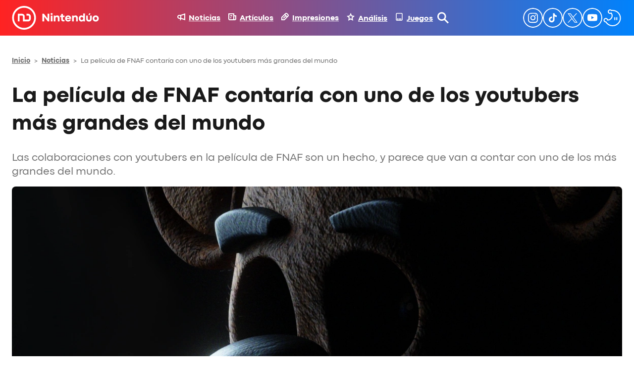

--- FILE ---
content_type: image/svg+xml
request_url: https://nintenduo.com/wp-content/plugins/nintenduo-wordpress-blocks/assets/images/youtube-white.svg
body_size: 163
content:
<?xml version="1.0" encoding="utf-8"?>
<!-- Generator: Adobe Illustrator 25.0.0, SVG Export Plug-In . SVG Version: 6.00 Build 0)  -->
<svg version="1.1" id="Layer_1" xmlns="http://www.w3.org/2000/svg" xmlns:xlink="http://www.w3.org/1999/xlink" x="0px" y="0px"
	 width="40px" height="40px" viewBox="0 0 40 40" style="enable-background:new 0 0 40 40;" xml:space="preserve">
<g>
	<path fill="#FFFFFF" d="M20,0C9,0,0,9,0,20s9,20,20,20s20-9,20-20S31,0,20,0z M20,38c-9.9,0-18-8.1-18-18S10.1,2,20,2s18,8.1,18,18S29.9,38,20,38z
		 M27.8,13c-1.6-0.4-7.8-0.4-7.8-0.4s-6.3,0-7.8,0.4c-0.9,0.2-1.5,0.9-1.8,1.8C10,16.3,10,19.5,10,19.5s0,3.3,0.4,4.8
		c0.2,0.9,0.9,1.5,1.8,1.8c1.6,0.4,7.8,0.4,7.8,0.4s6.3,0,7.8-0.4c0.9-0.2,1.5-0.9,1.8-1.8c0.4-1.6,0.4-4.8,0.4-4.8s0-3.3-0.4-4.8
		C29.4,13.9,28.7,13.2,27.8,13z M18,22.5v-5.9l5.2,3L18,22.5z"/>
</g>
</svg>


--- FILE ---
content_type: image/svg+xml
request_url: https://nintenduo.com/wp-content/plugins/nintenduo-wordpress-blocks/assets/images/x-white.svg
body_size: 112
content:
<?xml version="1.0" encoding="UTF-8"?>
<svg width="40px" height="40px" viewBox="0 0 40 40" version="1.1" xmlns="http://www.w3.org/2000/svg" xmlns:xlink="http://www.w3.org/1999/xlink">
    <title>Twitter</title>
    <g id="Symbols" stroke="none" stroke-width="1" fill="none" fill-rule="evenodd">
        <g id="Navigation-bar-collapse-interior-escritorio" transform="translate(-1328.000000, -14.000000)">
            <g id="Compartir-RRSS" transform="translate(1280.000000, 14.000000)">
                <g id="Twitter" transform="translate(48.000000, 0.000000)">
                    <rect id="Rectangle" stroke="#FFFFFF" stroke-width="2" x="1" y="1" width="38" height="38" rx="19"></rect>
                    <path d="M27.3270039,10.9999 L21.0618588,17.7684853 L15.9996,10.9999 L10.0482659,10.9999 L17.7700313,21.3244511 L9.9996,29.7188126 L11.7485512,29.7188126 L18.5517061,22.3692573 L24.0482659,29.7188126 L29.9996,29.7188126 L21.8431979,18.8136271 L29.0759551,10.9999 L27.3270039,10.9999 Z M12.6202075,12.2880356 L15.3542233,12.2880356 L27.4273899,28.430677 L24.6933406,28.430677 L12.6202075,12.2880356 Z" id="Fill-1" fill="#FFFFFF"></path>
                </g>
            </g>
        </g>
    </g>
</svg>
